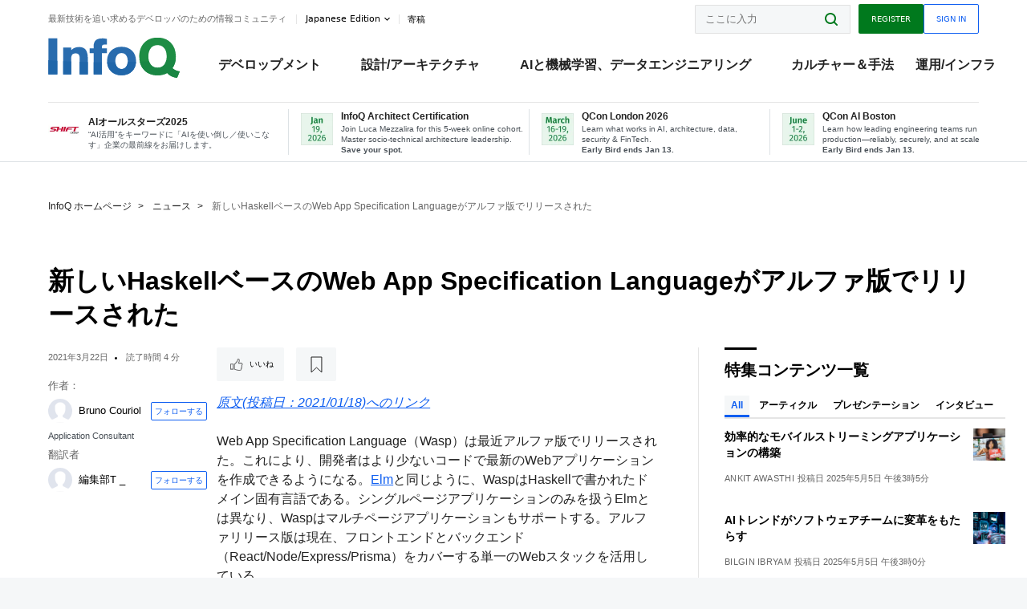

--- FILE ---
content_type: text/html;charset=utf-8
request_url: https://www.infoq.com/rightbar.action
body_size: 2436
content:







<form id="tabstateform" action="">
	<div id="tabstateformelements">
		<input id="startIndex" type="hidden" name="startIndex" value="0"/>
		<input id="selectedTab" type="hidden" name="selectedTab" value="ALL_EXCEPT_NEWS"/>
		<input id="rightBarLanguage" type="hidden" name="language" value="ja" />
	</div>
</form>

<ul class="no-style cards" data-horizontal="true" data-size="medium" data-tax="" data-hoverables="true">


	
	
		
	

    <li data-id="building-efficient-mobile-streaming-apps ">
        <div class="card__content">
            <div class="card__data">
                <h4 class="card__title">
                    <a href="/jp/articles/building-efficient-mobile-streaming-apps/">効率的なモバイルストリーミングアプリケーションの構築</a>
                </h4>
                <div class="card__footer">
                    <div class="card__details">
                        <div class="card__authors authors">
                            














    
        
    
    <span>
        
        <a href="/profile/Ankit-Awasthi/" data-id="author-Ankit-Awasthi">Ankit Awasthi</a>
    </span>



                        </div>
                        <span class="card__date date">投稿日 <span>2025年5月5日 午後3時5分</span></span>
                    </div>
                </div>
            </div>
            <a href="/jp/articles/building-efficient-mobile-streaming-apps/" class="card__header">
                
                   <img loading="lazy" alt="" src="https://res.infoq.com/articles/building-efficient-mobile-streaming-apps/ja/smallimage/building-efficient-mobile-thumbnail-1741603444883.jpg" class="card__image">
                
            </a>
        </div>
    </li>
    

	
	
		
	

    <li data-id="ai-trends-disrupting-software-teams ">
        <div class="card__content">
            <div class="card__data">
                <h4 class="card__title">
                    <a href="/jp/articles/ai-trends-disrupting-software-teams/">AIトレンドがソフトウェアチームに変革をもたらす</a>
                </h4>
                <div class="card__footer">
                    <div class="card__details">
                        <div class="card__authors authors">
                            














    
        
    
    <span>
        
        <a href="/profile/Bilgin-Ibryam/" data-id="author-Bilgin-Ibryam">Bilgin Ibryam</a>
    </span>



                        </div>
                        <span class="card__date date">投稿日 <span>2025年5月5日 午後3時0分</span></span>
                    </div>
                </div>
            </div>
            <a href="/jp/articles/ai-trends-disrupting-software-teams/" class="card__header">
                
                   <img loading="lazy" alt="" src="https://res.infoq.com/articles/ai-trends-disrupting-software-teams/ja/smallimage/ai-trends-disrupting-software-teams-thumbnail-1742210342195.jpg" class="card__image">
                
            </a>
        </div>
    </li>
    
        
        
        





<script type="text/javascript">
    createOptionalVcrs({
         uriMapping : "articles",
         languageUri : "",
         excludedVcrIds : "",
         nativeVcrAdsEnabled : "",
         vcrsPosition : "2"
    });

    function createOptionalVcrs(params) {
        if(params.nativeVcrAdsEnabled) {
            VCR.addIdstoExcludeList(params.excludedVcrIds);
            if(params <= 1) {
                window.finishedVcrOptional1 = false;
            }else if(params.vcrsPosition == 2) {
                window.finishedVcrOptional2 = false;
            }
            var intervalOptional = setInterval(function() {
                if(window.vcrsLoaded) {
                    if((InfoQConstants.pageType == "HOMEPAGE" && (params.vcrsPosition <=1 || window.finishedRelatedVcr)) ||
                            (InfoQConstants.pageType != "HOMEPAGE" &&
                            (window.contentVcrFinished == true && (params.vcrsPosition == 2 || params.vcrsPosition <= 1)))) {
                        clearInterval(intervalOptional);
                        if(InfoQConstants.countryCode == "" || InfoQConstants.countryCode == "/br" || InfoQConstants.countryCode == "/fr") {
                            var vcrs = VCR.getByTopicsAndCommunities(window.vcrList, topicIds, communityIds, 2, true, null);
                            if(vcrs != null && vcrs.length == 2)
                            {
                                getOptionalElements(vcrs, params);
                            }
                            toggleAds(vcrs, params);
                        } else {
                            if(params.vcrsPosition <= 1) {
                                window.finishedVcrOptional1 = true;
                            } else {
                                window.finishedVcrOptional2 = true;
                            }
                        }
                    }
                }

            }, 200);
        }
    }
</script>

    

	
	
		
	

    <li data-id="architectural-intelligence ">
        <div class="card__content">
            <div class="card__data">
                <h4 class="card__title">
                    <a href="/jp/articles/architectural-intelligence/">アーキテクチュラル・インテリジェンス – 次のAI</a>
                </h4>
                <div class="card__footer">
                    <div class="card__details">
                        <div class="card__authors authors">
                            














    
        
    
    <span>
        
        <a href="/profile/Thomas-Betts/" data-id="author-Thomas-Betts">Thomas Betts</a>
    </span>



                        </div>
                        <span class="card__date date">投稿日 <span>2025年1月9日 午前12時8分</span></span>
                    </div>
                </div>
            </div>
            <a href="/jp/articles/architectural-intelligence/" class="card__header">
                
                   <img loading="lazy" alt="" src="https://res.infoq.com/articles/architectural-intelligence/ja/smallimage/architectural-intelligence-small-1732294547540.jpg" class="card__image">
                
            </a>
        </div>
    </li>
    

	
	
		
	

    <li data-id="devex-platform-engineering ">
        <div class="card__content">
            <div class="card__data">
                <h4 class="card__title">
                    <a href="/jp/minibooks/devex-platform-engineering/">プラットフォーム・エンジニアリングによる開発者エクスペリエンス向上</a>
                </h4>
                <div class="card__footer">
                    <div class="card__details">
                        <div class="card__authors authors">
                            














    
        
    
    <span>
        
        <a href="/profile/InfoQ/" data-id="author-InfoQ">InfoQ</a>
    </span>



                        </div>
                        <span class="card__date date">投稿日 <span>2024年12月5日 午後12時49分</span></span>
                    </div>
                </div>
            </div>
            <a href="/jp/minibooks/devex-platform-engineering/" class="card__header">
                
            </a>
        </div>
    </li>
    

	
	
		
	

    <li data-id="llm-adoption-considerations ">
        <div class="card__content">
            <div class="card__data">
                <h4 class="card__title">
                    <a href="/jp/articles/llm-adoption-considerations/">バーチャルパネル：大規模言語モデルを採用する際の考慮点</a>
                </h4>
                <div class="card__footer">
                    <div class="card__details">
                        <div class="card__authors authors">
                            














    
        
    
    <span>
        
        <a href="/profile/Anthony-Alford/" data-id="author-Anthony-Alford">Anthony Alford</a>
    </span>

    
        
    
    <span>
        
        <a href="/profile/Meryem-Arik/" data-id="author-Meryem-Arik">Meryem Arik</a>
    </span>

    
        
    
    <span>
        
        <a href="/profile/Numa-Dhamani/" data-id="author-Numa-Dhamani">Numa Dhamani</a>
    </span>

    
        
    
    <span>
        
        <a href="/profile/Maggie-Engler/" data-id="author-Maggie-Engler">Maggie Engler</a>
    </span>

    
        
    
    <span>
        
        <a href="/profile/Tingyi-Li/" data-id="author-Tingyi-Li">Tingyi Li</a>
    </span>



                        </div>
                        <span class="card__date date">投稿日 <span>2024年11月19日 午前5時30分</span></span>
                    </div>
                </div>
            </div>
            <a href="/jp/articles/llm-adoption-considerations/" class="card__header">
                
                   <img loading="lazy" alt="" src="https://res.infoq.com/articles/llm-adoption-considerations/ja/smallimage/virtual-panel-small-logo-1727098889834.jpg" class="card__image">
                
            </a>
        </div>
    </li>
    

	
	
		
	

    <li data-id="risk-failure-staff-engineer ">
        <div class="card__content">
            <div class="card__data">
                <h4 class="card__title">
                    <a href="/jp/presentations/risk-failure-staff-engineer/">スタッフ・エンジニアへの道におけるリスクと失敗</a>
                </h4>
                <div class="card__footer">
                    <div class="card__details">
                        <div class="card__authors authors">
                            














    
        
    
    <span>
        
        <a href="/profile/Caleb-Hyde/" data-id="author-Caleb-Hyde">Caleb Hyde</a>
    </span>



                        </div>
                        <span class="card__date date">投稿日 <span>2024年10月7日 午前4時35分</span></span>
                    </div>
                </div>
            </div>
            <a href="/jp/presentations/risk-failure-staff-engineer/" class="card__header">
                
            </a>
        </div>
    </li>
    

</ul>



    <div class="actions">
        
        
            <a href="#" class="button button__arrow arrow__right button__unstyled button__small" onclick="ContentSummary.updateEducationalContent('6');return false;">前の記事</a>
        
    </div>

